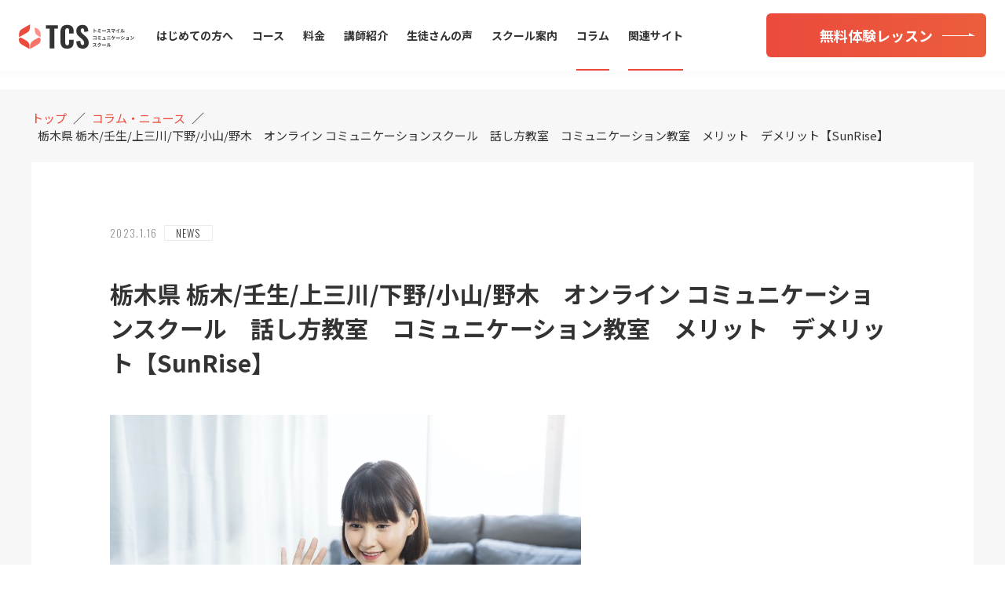

--- FILE ---
content_type: text/html; charset=UTF-8
request_url: https://tommy-smile.com/1791/
body_size: 12141
content:
<!DOCTYPE html>
<html lang="ja">

<head>
  <!-- Google Tag Manager -->
  <script>
    (function(w, d, s, l, i) {
      w[l] = w[l] || [];
      w[l].push({
        'gtm.start': new Date().getTime(),
        event: 'gtm.js'
      });
      var f = d.getElementsByTagName(s)[0],
        j = d.createElement(s),
        dl = l != 'dataLayer' ? '&l=' + l : '';
      j.async = true;
      j.src =
        'https://www.googletagmanager.com/gtm.js?id=' + i + dl;
      f.parentNode.insertBefore(j, f);
    })(window, document, 'script', 'dataLayer', 'GTM-TRNK3T2');
  </script>
  <!-- End Google Tag Manager -->
  <meta charset="UTF-8" />
  <meta name="viewport" content="width=device-width, initial-scale=1.0" />
  <meta http-equiv="X-UA-Compatible" content="IE=edge" />

  <!-- スタイルシート -->
  <link rel="stylesheet" href="https://tommy-smile.com/wp-content/themes/tommy/css/style.css?1655565313">
  <link rel="stylesheet" href="https://tommy-smile.com/wp-content/themes/tommy/css/common.css?1602863868">
  <link rel="stylesheet" href="https://tommy-smile.com/wp-content/themes/tommy/css/slick.css?ver=2020-10-13" />
  <link rel="stylesheet" href="https://tommy-smile.com/wp-content/themes/tommy/css/slick-theme.css?ver=2020-10-13" />
  <link rel="stylesheet" href="https://tommy-smile.com/wp-content/themes/tommy/css/page.css?1621731859">
  <link rel="stylesheet" href="https://tommy-smile.com/wp-content/themes/tommy/css/form.css?1602863815">

  <!-- jQuery -->
  <script src="https://code.jquery.com/jquery-3.5.1.min.js" integrity="sha256-9/aliU8dGd2tb6OSsuzixeV4y/faTqgFtohetphbbj0=" crossorigin="anonymous"></script>


  <!-- フォントファミリー -->
  <link href="https://fonts.googleapis.com/css2?family=Noto+Sans+JP:wght@400;700;900&display=swap" rel="stylesheet">
  <link href="https://fonts.googleapis.com/css2?family=Noto+Serif+JP:wght@400;600&display=swap" rel="stylesheet">
  <link href="https://fonts.googleapis.com/css2?family=Oswald:wght@200;300;400;500;600;700&display=swap" rel="stylesheet">

  <meta name='robots' content='max-image-preview:large' />
<link rel="alternate" type="application/rss+xml" title="川越のコミュニケーション講座 | トミースマイルコミュニケーションスクール &raquo; 栃木県 栃木/壬生/上三川/下野/小山/野木　オンライン コミュニケーションスクール　話し方教室　コミュニケーション教室　メリット　デメリット【SunRise】 のコメントのフィード" href="https://tommy-smile.com/1791/feed/" />
<link rel="alternate" title="oEmbed (JSON)" type="application/json+oembed" href="https://tommy-smile.com/wp-json/oembed/1.0/embed?url=https%3A%2F%2Ftommy-smile.com%2F1791%2F" />
<link rel="alternate" title="oEmbed (XML)" type="text/xml+oembed" href="https://tommy-smile.com/wp-json/oembed/1.0/embed?url=https%3A%2F%2Ftommy-smile.com%2F1791%2F&#038;format=xml" />

<!-- SEO SIMPLE PACK 3.2.0 -->
<title>栃木県 栃木/壬生/上三川/下野/小山/野木　オンライン コミュニケーションスクール　話し方教室　コミュニケーション教室　メリット　デメリット【SunRise】 | 川越のコミュニケーション講座 | トミースマイルコミュニケーションスクール</title>
<meta name="description" content="オンライングループレッスンのメリットとデメリットを紹介します。 【メリット】 家から出なくていい電車賃がかからないコミュニケーションは十人十色だから、1対1では学べない価値観を知り共有できる仲間ができる授業料が対面個人レッスンの5分の1くら">
<link rel="canonical" href="https://tommy-smile.com/1791/">
<meta property="og:locale" content="ja_JP">
<meta property="og:type" content="article">
<meta property="og:image" content="https://tommy-smile.com/wp-content/uploads/2023/01/point02-1.jpeg">
<meta property="og:title" content="栃木県 栃木/壬生/上三川/下野/小山/野木　オンライン コミュニケーションスクール　話し方教室　コミュニケーション教室　メリット　デメリット【SunRise】 | 川越のコミュニケーション講座 | トミースマイルコミュニケーションスクール">
<meta property="og:description" content="オンライングループレッスンのメリットとデメリットを紹介します。 【メリット】 家から出なくていい電車賃がかからないコミュニケーションは十人十色だから、1対1では学べない価値観を知り共有できる仲間ができる授業料が対面個人レッスンの5分の1くら">
<meta property="og:url" content="https://tommy-smile.com/1791/">
<meta property="og:site_name" content="川越のコミュニケーション講座 | トミースマイルコミュニケーションスクール">
<meta name="twitter:card" content="summary">
<!-- Google Analytics (gtag.js) -->
<script async src="https://www.googletagmanager.com/gtag/js?id=UA-59482038-11"></script>
<script>
	window.dataLayer = window.dataLayer || [];
	function gtag(){dataLayer.push(arguments);}
	gtag("js", new Date());
	gtag("config", "UA-59482038-11");
</script>
	<!-- / SEO SIMPLE PACK -->

<style id='wp-img-auto-sizes-contain-inline-css' type='text/css'>
img:is([sizes=auto i],[sizes^="auto," i]){contain-intrinsic-size:3000px 1500px}
/*# sourceURL=wp-img-auto-sizes-contain-inline-css */
</style>
<style id='wp-emoji-styles-inline-css' type='text/css'>

	img.wp-smiley, img.emoji {
		display: inline !important;
		border: none !important;
		box-shadow: none !important;
		height: 1em !important;
		width: 1em !important;
		margin: 0 0.07em !important;
		vertical-align: -0.1em !important;
		background: none !important;
		padding: 0 !important;
	}
/*# sourceURL=wp-emoji-styles-inline-css */
</style>
<style id='wp-block-library-inline-css' type='text/css'>
:root{--wp-block-synced-color:#7a00df;--wp-block-synced-color--rgb:122,0,223;--wp-bound-block-color:var(--wp-block-synced-color);--wp-editor-canvas-background:#ddd;--wp-admin-theme-color:#007cba;--wp-admin-theme-color--rgb:0,124,186;--wp-admin-theme-color-darker-10:#006ba1;--wp-admin-theme-color-darker-10--rgb:0,107,160.5;--wp-admin-theme-color-darker-20:#005a87;--wp-admin-theme-color-darker-20--rgb:0,90,135;--wp-admin-border-width-focus:2px}@media (min-resolution:192dpi){:root{--wp-admin-border-width-focus:1.5px}}.wp-element-button{cursor:pointer}:root .has-very-light-gray-background-color{background-color:#eee}:root .has-very-dark-gray-background-color{background-color:#313131}:root .has-very-light-gray-color{color:#eee}:root .has-very-dark-gray-color{color:#313131}:root .has-vivid-green-cyan-to-vivid-cyan-blue-gradient-background{background:linear-gradient(135deg,#00d084,#0693e3)}:root .has-purple-crush-gradient-background{background:linear-gradient(135deg,#34e2e4,#4721fb 50%,#ab1dfe)}:root .has-hazy-dawn-gradient-background{background:linear-gradient(135deg,#faaca8,#dad0ec)}:root .has-subdued-olive-gradient-background{background:linear-gradient(135deg,#fafae1,#67a671)}:root .has-atomic-cream-gradient-background{background:linear-gradient(135deg,#fdd79a,#004a59)}:root .has-nightshade-gradient-background{background:linear-gradient(135deg,#330968,#31cdcf)}:root .has-midnight-gradient-background{background:linear-gradient(135deg,#020381,#2874fc)}:root{--wp--preset--font-size--normal:16px;--wp--preset--font-size--huge:42px}.has-regular-font-size{font-size:1em}.has-larger-font-size{font-size:2.625em}.has-normal-font-size{font-size:var(--wp--preset--font-size--normal)}.has-huge-font-size{font-size:var(--wp--preset--font-size--huge)}.has-text-align-center{text-align:center}.has-text-align-left{text-align:left}.has-text-align-right{text-align:right}.has-fit-text{white-space:nowrap!important}#end-resizable-editor-section{display:none}.aligncenter{clear:both}.items-justified-left{justify-content:flex-start}.items-justified-center{justify-content:center}.items-justified-right{justify-content:flex-end}.items-justified-space-between{justify-content:space-between}.screen-reader-text{border:0;clip-path:inset(50%);height:1px;margin:-1px;overflow:hidden;padding:0;position:absolute;width:1px;word-wrap:normal!important}.screen-reader-text:focus{background-color:#ddd;clip-path:none;color:#444;display:block;font-size:1em;height:auto;left:5px;line-height:normal;padding:15px 23px 14px;text-decoration:none;top:5px;width:auto;z-index:100000}html :where(.has-border-color){border-style:solid}html :where([style*=border-top-color]){border-top-style:solid}html :where([style*=border-right-color]){border-right-style:solid}html :where([style*=border-bottom-color]){border-bottom-style:solid}html :where([style*=border-left-color]){border-left-style:solid}html :where([style*=border-width]){border-style:solid}html :where([style*=border-top-width]){border-top-style:solid}html :where([style*=border-right-width]){border-right-style:solid}html :where([style*=border-bottom-width]){border-bottom-style:solid}html :where([style*=border-left-width]){border-left-style:solid}html :where(img[class*=wp-image-]){height:auto;max-width:100%}:where(figure){margin:0 0 1em}html :where(.is-position-sticky){--wp-admin--admin-bar--position-offset:var(--wp-admin--admin-bar--height,0px)}@media screen and (max-width:600px){html :where(.is-position-sticky){--wp-admin--admin-bar--position-offset:0px}}

/*# sourceURL=wp-block-library-inline-css */
</style><style id='wp-block-image-inline-css' type='text/css'>
.wp-block-image>a,.wp-block-image>figure>a{display:inline-block}.wp-block-image img{box-sizing:border-box;height:auto;max-width:100%;vertical-align:bottom}@media not (prefers-reduced-motion){.wp-block-image img.hide{visibility:hidden}.wp-block-image img.show{animation:show-content-image .4s}}.wp-block-image[style*=border-radius] img,.wp-block-image[style*=border-radius]>a{border-radius:inherit}.wp-block-image.has-custom-border img{box-sizing:border-box}.wp-block-image.aligncenter{text-align:center}.wp-block-image.alignfull>a,.wp-block-image.alignwide>a{width:100%}.wp-block-image.alignfull img,.wp-block-image.alignwide img{height:auto;width:100%}.wp-block-image .aligncenter,.wp-block-image .alignleft,.wp-block-image .alignright,.wp-block-image.aligncenter,.wp-block-image.alignleft,.wp-block-image.alignright{display:table}.wp-block-image .aligncenter>figcaption,.wp-block-image .alignleft>figcaption,.wp-block-image .alignright>figcaption,.wp-block-image.aligncenter>figcaption,.wp-block-image.alignleft>figcaption,.wp-block-image.alignright>figcaption{caption-side:bottom;display:table-caption}.wp-block-image .alignleft{float:left;margin:.5em 1em .5em 0}.wp-block-image .alignright{float:right;margin:.5em 0 .5em 1em}.wp-block-image .aligncenter{margin-left:auto;margin-right:auto}.wp-block-image :where(figcaption){margin-bottom:1em;margin-top:.5em}.wp-block-image.is-style-circle-mask img{border-radius:9999px}@supports ((-webkit-mask-image:none) or (mask-image:none)) or (-webkit-mask-image:none){.wp-block-image.is-style-circle-mask img{border-radius:0;-webkit-mask-image:url('data:image/svg+xml;utf8,<svg viewBox="0 0 100 100" xmlns="http://www.w3.org/2000/svg"><circle cx="50" cy="50" r="50"/></svg>');mask-image:url('data:image/svg+xml;utf8,<svg viewBox="0 0 100 100" xmlns="http://www.w3.org/2000/svg"><circle cx="50" cy="50" r="50"/></svg>');mask-mode:alpha;-webkit-mask-position:center;mask-position:center;-webkit-mask-repeat:no-repeat;mask-repeat:no-repeat;-webkit-mask-size:contain;mask-size:contain}}:root :where(.wp-block-image.is-style-rounded img,.wp-block-image .is-style-rounded img){border-radius:9999px}.wp-block-image figure{margin:0}.wp-lightbox-container{display:flex;flex-direction:column;position:relative}.wp-lightbox-container img{cursor:zoom-in}.wp-lightbox-container img:hover+button{opacity:1}.wp-lightbox-container button{align-items:center;backdrop-filter:blur(16px) saturate(180%);background-color:#5a5a5a40;border:none;border-radius:4px;cursor:zoom-in;display:flex;height:20px;justify-content:center;opacity:0;padding:0;position:absolute;right:16px;text-align:center;top:16px;width:20px;z-index:100}@media not (prefers-reduced-motion){.wp-lightbox-container button{transition:opacity .2s ease}}.wp-lightbox-container button:focus-visible{outline:3px auto #5a5a5a40;outline:3px auto -webkit-focus-ring-color;outline-offset:3px}.wp-lightbox-container button:hover{cursor:pointer;opacity:1}.wp-lightbox-container button:focus{opacity:1}.wp-lightbox-container button:focus,.wp-lightbox-container button:hover,.wp-lightbox-container button:not(:hover):not(:active):not(.has-background){background-color:#5a5a5a40;border:none}.wp-lightbox-overlay{box-sizing:border-box;cursor:zoom-out;height:100vh;left:0;overflow:hidden;position:fixed;top:0;visibility:hidden;width:100%;z-index:100000}.wp-lightbox-overlay .close-button{align-items:center;cursor:pointer;display:flex;justify-content:center;min-height:40px;min-width:40px;padding:0;position:absolute;right:calc(env(safe-area-inset-right) + 16px);top:calc(env(safe-area-inset-top) + 16px);z-index:5000000}.wp-lightbox-overlay .close-button:focus,.wp-lightbox-overlay .close-button:hover,.wp-lightbox-overlay .close-button:not(:hover):not(:active):not(.has-background){background:none;border:none}.wp-lightbox-overlay .lightbox-image-container{height:var(--wp--lightbox-container-height);left:50%;overflow:hidden;position:absolute;top:50%;transform:translate(-50%,-50%);transform-origin:top left;width:var(--wp--lightbox-container-width);z-index:9999999999}.wp-lightbox-overlay .wp-block-image{align-items:center;box-sizing:border-box;display:flex;height:100%;justify-content:center;margin:0;position:relative;transform-origin:0 0;width:100%;z-index:3000000}.wp-lightbox-overlay .wp-block-image img{height:var(--wp--lightbox-image-height);min-height:var(--wp--lightbox-image-height);min-width:var(--wp--lightbox-image-width);width:var(--wp--lightbox-image-width)}.wp-lightbox-overlay .wp-block-image figcaption{display:none}.wp-lightbox-overlay button{background:none;border:none}.wp-lightbox-overlay .scrim{background-color:#fff;height:100%;opacity:.9;position:absolute;width:100%;z-index:2000000}.wp-lightbox-overlay.active{visibility:visible}@media not (prefers-reduced-motion){.wp-lightbox-overlay.active{animation:turn-on-visibility .25s both}.wp-lightbox-overlay.active img{animation:turn-on-visibility .35s both}.wp-lightbox-overlay.show-closing-animation:not(.active){animation:turn-off-visibility .35s both}.wp-lightbox-overlay.show-closing-animation:not(.active) img{animation:turn-off-visibility .25s both}.wp-lightbox-overlay.zoom.active{animation:none;opacity:1;visibility:visible}.wp-lightbox-overlay.zoom.active .lightbox-image-container{animation:lightbox-zoom-in .4s}.wp-lightbox-overlay.zoom.active .lightbox-image-container img{animation:none}.wp-lightbox-overlay.zoom.active .scrim{animation:turn-on-visibility .4s forwards}.wp-lightbox-overlay.zoom.show-closing-animation:not(.active){animation:none}.wp-lightbox-overlay.zoom.show-closing-animation:not(.active) .lightbox-image-container{animation:lightbox-zoom-out .4s}.wp-lightbox-overlay.zoom.show-closing-animation:not(.active) .lightbox-image-container img{animation:none}.wp-lightbox-overlay.zoom.show-closing-animation:not(.active) .scrim{animation:turn-off-visibility .4s forwards}}@keyframes show-content-image{0%{visibility:hidden}99%{visibility:hidden}to{visibility:visible}}@keyframes turn-on-visibility{0%{opacity:0}to{opacity:1}}@keyframes turn-off-visibility{0%{opacity:1;visibility:visible}99%{opacity:0;visibility:visible}to{opacity:0;visibility:hidden}}@keyframes lightbox-zoom-in{0%{transform:translate(calc((-100vw + var(--wp--lightbox-scrollbar-width))/2 + var(--wp--lightbox-initial-left-position)),calc(-50vh + var(--wp--lightbox-initial-top-position))) scale(var(--wp--lightbox-scale))}to{transform:translate(-50%,-50%) scale(1)}}@keyframes lightbox-zoom-out{0%{transform:translate(-50%,-50%) scale(1);visibility:visible}99%{visibility:visible}to{transform:translate(calc((-100vw + var(--wp--lightbox-scrollbar-width))/2 + var(--wp--lightbox-initial-left-position)),calc(-50vh + var(--wp--lightbox-initial-top-position))) scale(var(--wp--lightbox-scale));visibility:hidden}}
/*# sourceURL=https://tommy-smile.com/wp-includes/blocks/image/style.min.css */
</style>
<style id='wp-block-list-inline-css' type='text/css'>
ol,ul{box-sizing:border-box}:root :where(.wp-block-list.has-background){padding:1.25em 2.375em}
/*# sourceURL=https://tommy-smile.com/wp-includes/blocks/list/style.min.css */
</style>
<style id='wp-block-paragraph-inline-css' type='text/css'>
.is-small-text{font-size:.875em}.is-regular-text{font-size:1em}.is-large-text{font-size:2.25em}.is-larger-text{font-size:3em}.has-drop-cap:not(:focus):first-letter{float:left;font-size:8.4em;font-style:normal;font-weight:100;line-height:.68;margin:.05em .1em 0 0;text-transform:uppercase}body.rtl .has-drop-cap:not(:focus):first-letter{float:none;margin-left:.1em}p.has-drop-cap.has-background{overflow:hidden}:root :where(p.has-background){padding:1.25em 2.375em}:where(p.has-text-color:not(.has-link-color)) a{color:inherit}p.has-text-align-left[style*="writing-mode:vertical-lr"],p.has-text-align-right[style*="writing-mode:vertical-rl"]{rotate:180deg}
/*# sourceURL=https://tommy-smile.com/wp-includes/blocks/paragraph/style.min.css */
</style>
<style id='global-styles-inline-css' type='text/css'>
:root{--wp--preset--aspect-ratio--square: 1;--wp--preset--aspect-ratio--4-3: 4/3;--wp--preset--aspect-ratio--3-4: 3/4;--wp--preset--aspect-ratio--3-2: 3/2;--wp--preset--aspect-ratio--2-3: 2/3;--wp--preset--aspect-ratio--16-9: 16/9;--wp--preset--aspect-ratio--9-16: 9/16;--wp--preset--color--black: #000000;--wp--preset--color--cyan-bluish-gray: #abb8c3;--wp--preset--color--white: #ffffff;--wp--preset--color--pale-pink: #f78da7;--wp--preset--color--vivid-red: #cf2e2e;--wp--preset--color--luminous-vivid-orange: #ff6900;--wp--preset--color--luminous-vivid-amber: #fcb900;--wp--preset--color--light-green-cyan: #7bdcb5;--wp--preset--color--vivid-green-cyan: #00d084;--wp--preset--color--pale-cyan-blue: #8ed1fc;--wp--preset--color--vivid-cyan-blue: #0693e3;--wp--preset--color--vivid-purple: #9b51e0;--wp--preset--gradient--vivid-cyan-blue-to-vivid-purple: linear-gradient(135deg,rgb(6,147,227) 0%,rgb(155,81,224) 100%);--wp--preset--gradient--light-green-cyan-to-vivid-green-cyan: linear-gradient(135deg,rgb(122,220,180) 0%,rgb(0,208,130) 100%);--wp--preset--gradient--luminous-vivid-amber-to-luminous-vivid-orange: linear-gradient(135deg,rgb(252,185,0) 0%,rgb(255,105,0) 100%);--wp--preset--gradient--luminous-vivid-orange-to-vivid-red: linear-gradient(135deg,rgb(255,105,0) 0%,rgb(207,46,46) 100%);--wp--preset--gradient--very-light-gray-to-cyan-bluish-gray: linear-gradient(135deg,rgb(238,238,238) 0%,rgb(169,184,195) 100%);--wp--preset--gradient--cool-to-warm-spectrum: linear-gradient(135deg,rgb(74,234,220) 0%,rgb(151,120,209) 20%,rgb(207,42,186) 40%,rgb(238,44,130) 60%,rgb(251,105,98) 80%,rgb(254,248,76) 100%);--wp--preset--gradient--blush-light-purple: linear-gradient(135deg,rgb(255,206,236) 0%,rgb(152,150,240) 100%);--wp--preset--gradient--blush-bordeaux: linear-gradient(135deg,rgb(254,205,165) 0%,rgb(254,45,45) 50%,rgb(107,0,62) 100%);--wp--preset--gradient--luminous-dusk: linear-gradient(135deg,rgb(255,203,112) 0%,rgb(199,81,192) 50%,rgb(65,88,208) 100%);--wp--preset--gradient--pale-ocean: linear-gradient(135deg,rgb(255,245,203) 0%,rgb(182,227,212) 50%,rgb(51,167,181) 100%);--wp--preset--gradient--electric-grass: linear-gradient(135deg,rgb(202,248,128) 0%,rgb(113,206,126) 100%);--wp--preset--gradient--midnight: linear-gradient(135deg,rgb(2,3,129) 0%,rgb(40,116,252) 100%);--wp--preset--font-size--small: 13px;--wp--preset--font-size--medium: 20px;--wp--preset--font-size--large: 36px;--wp--preset--font-size--x-large: 42px;--wp--preset--spacing--20: 0.44rem;--wp--preset--spacing--30: 0.67rem;--wp--preset--spacing--40: 1rem;--wp--preset--spacing--50: 1.5rem;--wp--preset--spacing--60: 2.25rem;--wp--preset--spacing--70: 3.38rem;--wp--preset--spacing--80: 5.06rem;--wp--preset--shadow--natural: 6px 6px 9px rgba(0, 0, 0, 0.2);--wp--preset--shadow--deep: 12px 12px 50px rgba(0, 0, 0, 0.4);--wp--preset--shadow--sharp: 6px 6px 0px rgba(0, 0, 0, 0.2);--wp--preset--shadow--outlined: 6px 6px 0px -3px rgb(255, 255, 255), 6px 6px rgb(0, 0, 0);--wp--preset--shadow--crisp: 6px 6px 0px rgb(0, 0, 0);}:where(.is-layout-flex){gap: 0.5em;}:where(.is-layout-grid){gap: 0.5em;}body .is-layout-flex{display: flex;}.is-layout-flex{flex-wrap: wrap;align-items: center;}.is-layout-flex > :is(*, div){margin: 0;}body .is-layout-grid{display: grid;}.is-layout-grid > :is(*, div){margin: 0;}:where(.wp-block-columns.is-layout-flex){gap: 2em;}:where(.wp-block-columns.is-layout-grid){gap: 2em;}:where(.wp-block-post-template.is-layout-flex){gap: 1.25em;}:where(.wp-block-post-template.is-layout-grid){gap: 1.25em;}.has-black-color{color: var(--wp--preset--color--black) !important;}.has-cyan-bluish-gray-color{color: var(--wp--preset--color--cyan-bluish-gray) !important;}.has-white-color{color: var(--wp--preset--color--white) !important;}.has-pale-pink-color{color: var(--wp--preset--color--pale-pink) !important;}.has-vivid-red-color{color: var(--wp--preset--color--vivid-red) !important;}.has-luminous-vivid-orange-color{color: var(--wp--preset--color--luminous-vivid-orange) !important;}.has-luminous-vivid-amber-color{color: var(--wp--preset--color--luminous-vivid-amber) !important;}.has-light-green-cyan-color{color: var(--wp--preset--color--light-green-cyan) !important;}.has-vivid-green-cyan-color{color: var(--wp--preset--color--vivid-green-cyan) !important;}.has-pale-cyan-blue-color{color: var(--wp--preset--color--pale-cyan-blue) !important;}.has-vivid-cyan-blue-color{color: var(--wp--preset--color--vivid-cyan-blue) !important;}.has-vivid-purple-color{color: var(--wp--preset--color--vivid-purple) !important;}.has-black-background-color{background-color: var(--wp--preset--color--black) !important;}.has-cyan-bluish-gray-background-color{background-color: var(--wp--preset--color--cyan-bluish-gray) !important;}.has-white-background-color{background-color: var(--wp--preset--color--white) !important;}.has-pale-pink-background-color{background-color: var(--wp--preset--color--pale-pink) !important;}.has-vivid-red-background-color{background-color: var(--wp--preset--color--vivid-red) !important;}.has-luminous-vivid-orange-background-color{background-color: var(--wp--preset--color--luminous-vivid-orange) !important;}.has-luminous-vivid-amber-background-color{background-color: var(--wp--preset--color--luminous-vivid-amber) !important;}.has-light-green-cyan-background-color{background-color: var(--wp--preset--color--light-green-cyan) !important;}.has-vivid-green-cyan-background-color{background-color: var(--wp--preset--color--vivid-green-cyan) !important;}.has-pale-cyan-blue-background-color{background-color: var(--wp--preset--color--pale-cyan-blue) !important;}.has-vivid-cyan-blue-background-color{background-color: var(--wp--preset--color--vivid-cyan-blue) !important;}.has-vivid-purple-background-color{background-color: var(--wp--preset--color--vivid-purple) !important;}.has-black-border-color{border-color: var(--wp--preset--color--black) !important;}.has-cyan-bluish-gray-border-color{border-color: var(--wp--preset--color--cyan-bluish-gray) !important;}.has-white-border-color{border-color: var(--wp--preset--color--white) !important;}.has-pale-pink-border-color{border-color: var(--wp--preset--color--pale-pink) !important;}.has-vivid-red-border-color{border-color: var(--wp--preset--color--vivid-red) !important;}.has-luminous-vivid-orange-border-color{border-color: var(--wp--preset--color--luminous-vivid-orange) !important;}.has-luminous-vivid-amber-border-color{border-color: var(--wp--preset--color--luminous-vivid-amber) !important;}.has-light-green-cyan-border-color{border-color: var(--wp--preset--color--light-green-cyan) !important;}.has-vivid-green-cyan-border-color{border-color: var(--wp--preset--color--vivid-green-cyan) !important;}.has-pale-cyan-blue-border-color{border-color: var(--wp--preset--color--pale-cyan-blue) !important;}.has-vivid-cyan-blue-border-color{border-color: var(--wp--preset--color--vivid-cyan-blue) !important;}.has-vivid-purple-border-color{border-color: var(--wp--preset--color--vivid-purple) !important;}.has-vivid-cyan-blue-to-vivid-purple-gradient-background{background: var(--wp--preset--gradient--vivid-cyan-blue-to-vivid-purple) !important;}.has-light-green-cyan-to-vivid-green-cyan-gradient-background{background: var(--wp--preset--gradient--light-green-cyan-to-vivid-green-cyan) !important;}.has-luminous-vivid-amber-to-luminous-vivid-orange-gradient-background{background: var(--wp--preset--gradient--luminous-vivid-amber-to-luminous-vivid-orange) !important;}.has-luminous-vivid-orange-to-vivid-red-gradient-background{background: var(--wp--preset--gradient--luminous-vivid-orange-to-vivid-red) !important;}.has-very-light-gray-to-cyan-bluish-gray-gradient-background{background: var(--wp--preset--gradient--very-light-gray-to-cyan-bluish-gray) !important;}.has-cool-to-warm-spectrum-gradient-background{background: var(--wp--preset--gradient--cool-to-warm-spectrum) !important;}.has-blush-light-purple-gradient-background{background: var(--wp--preset--gradient--blush-light-purple) !important;}.has-blush-bordeaux-gradient-background{background: var(--wp--preset--gradient--blush-bordeaux) !important;}.has-luminous-dusk-gradient-background{background: var(--wp--preset--gradient--luminous-dusk) !important;}.has-pale-ocean-gradient-background{background: var(--wp--preset--gradient--pale-ocean) !important;}.has-electric-grass-gradient-background{background: var(--wp--preset--gradient--electric-grass) !important;}.has-midnight-gradient-background{background: var(--wp--preset--gradient--midnight) !important;}.has-small-font-size{font-size: var(--wp--preset--font-size--small) !important;}.has-medium-font-size{font-size: var(--wp--preset--font-size--medium) !important;}.has-large-font-size{font-size: var(--wp--preset--font-size--large) !important;}.has-x-large-font-size{font-size: var(--wp--preset--font-size--x-large) !important;}
/*# sourceURL=global-styles-inline-css */
</style>

<style id='classic-theme-styles-inline-css' type='text/css'>
/*! This file is auto-generated */
.wp-block-button__link{color:#fff;background-color:#32373c;border-radius:9999px;box-shadow:none;text-decoration:none;padding:calc(.667em + 2px) calc(1.333em + 2px);font-size:1.125em}.wp-block-file__button{background:#32373c;color:#fff;text-decoration:none}
/*# sourceURL=/wp-includes/css/classic-themes.min.css */
</style>
<link rel="https://api.w.org/" href="https://tommy-smile.com/wp-json/" /><link rel="alternate" title="JSON" type="application/json" href="https://tommy-smile.com/wp-json/wp/v2/posts/1791" /><link rel="EditURI" type="application/rsd+xml" title="RSD" href="https://tommy-smile.com/xmlrpc.php?rsd" />
<meta name="generator" content="WordPress 6.9" />
<link rel='shortlink' href='https://tommy-smile.com/?p=1791' />
<link rel="icon" href="https://tommy-smile.com/wp-content/uploads/2020/10/cropped-favicon-32x32.png" sizes="32x32" />
<link rel="icon" href="https://tommy-smile.com/wp-content/uploads/2020/10/cropped-favicon-192x192.png" sizes="192x192" />
<link rel="apple-touch-icon" href="https://tommy-smile.com/wp-content/uploads/2020/10/cropped-favicon-180x180.png" />
<meta name="msapplication-TileImage" content="https://tommy-smile.com/wp-content/uploads/2020/10/cropped-favicon-270x270.png" />
		<style type="text/css" id="wp-custom-css">
			.video__wrapper video{
	max-width:100%;
}		</style>
		</head>

<body class="wp-singular post-template-default single single-post postid-1791 single-format-standard wp-theme-tommy">
  <!-- Google Tag Manager (noscript) -->
  <noscript><iframe src="https://www.googletagmanager.com/ns.html?id=GTM-TRNK3T2" height="0" width="0" style="display:none;visibility:hidden"></iframe></noscript>
  <!-- End Google Tag Manager (noscript) -->
  <input type="checkbox" name="checkbox" id="menu">
  <div class="CONTAINER ">

    <!---- header ---->
    <header class="header ">
      <div class="header__wrapper">

        <div class="header__box">
          <a href="https://tommy-smile.com/"><img src="https://tommy-smile.com/wp-content/themes/tommy/svg/logo.svg" alt="トミースマイルコミュニケーション" class="header__logo"></a>
          <label for="menu" class="header__menuButton">
            <span class="header__menuButton--deco"></span>
          </label>
        </div>

        <nav class="nav">
          <ul class="nav__listFrame">
            <li class="nav__listItem fontSize--M font--B PC_NON">
              <a href="https://tommy-smile.com/" class="nav__listLink">トップページ</a>
            </li>
            <li class="nav__listItem fontSize--M font--B margin--zero-pc">
              <a href="https://tommy-smile.com/beginner/" class="nav__listLink ">はじめての方へ</a>
            </li>
            <li class="nav__listItem fontSize--M font--B">
              <a href="https://tommy-smile.com/course/" class="nav__listLink ">コース</a>
            </li>
            <li class="nav__listItem fontSize--M font--B">
              <a href="https://tommy-smile.com/price/" class="nav__listLink ">料金</a>
            </li>
            <li class="nav__listItem fontSize--M font--B">
              <a href="https://tommy-smile.com/teacher/" class="nav__listLink ">講師紹介</a>
            </li>
            <li class="nav__listItem fontSize--M font--B">
              <a href="https://tommy-smile.com/review/" class="nav__listLink ">生徒さんの声</a>
            </li>
            <li class="nav__listItem fontSize--M font--B">
              <a href="https://tommy-smile.com/school/" class="nav__listLink ">スクール案内</a>
            </li>
            <li class="nav__listItem fontSize--M font--B">
              <a href="https://tommy-smile.com/column/" class="nav__listLink now--page">コラム</a>
            </li>
            <li class="nav__listItem fontSize--M font--B">
              <a href="https://tommy-smile.com/related/" class="nav__listLink now--page">関連サイト</a>
            </li>
          </ul>

          <div class="nav_partition">
            <div>
              <a href="tel:0120-103-395" class="PC-NOHOVER"><img src="https://tommy-smile.com/wp-content/themes/tommy/svg/contact.svg" alt="0120-103-395" class="nav__tel"></a>
            </div>
            <a href="https://tommy-smile.com/free-lesson/" class="Button nav__button"><span class="Button__arrow">無料体験レッスン</span></a>
          </div>
        </nav>
      </div>
    </header>


<p class="TUB SP_NON"><span class="TUB--deco">COLUMN</span>コラム・ニュース</p>
<!---- article ---->
<section class="SECTION article">
                <!--パンくずリスト-->
            <div class="breadcrumbs breadcrumbs__entry" typeof="BreadcrumbList" vocab="https://schema.org/">
                <!-- Breadcrumb NavXT 6.5.0 -->
                <span property="itemListElement" typeof="ListItem"><a property="item" typeof="WebPage" title="トミースマイルコミュニケーションスクール" href="https://tommy-smile.com" class="home"><span property="name">トップ</span></a>
                    <meta property="position" content="1"></span>／<span property="itemListElement" typeof="ListItem"><a property="item" typeof="WebPage" title="コラム・ニュース" href="https://tommy-smile.com/column" class=""><span property="name">コラム・ニュース</span></a>
                    <meta property="position" content="2"></span>／<span property="itemListElement" typeof="ListItem"><span property="name" class="post post-post current-item">栃木県 栃木/壬生/上三川/下野/小山/野木　オンライン コミュニケーションスクール　話し方教室　コミュニケーション教室　メリット　デメリット【SunRise】</span>
                    <meta property="url" content="https://tommy-smile.com/90/">
                    <meta property="position" content="3"></span>
            </div>
            <!--パンくずリスト ここまで-->
            <div class="SECTION__WRAPPER">
                <div class="article__box">
                    <div class="newsColum__box">
                        <time class="newsColum__date" datetime="2023-1-16">2023.1.16</time>
                                                <p class="newsColum__category category__news">NEWS</p>
                    </div>
                    <div class="entry__box">
                        <h1 class="article__title">栃木県 栃木/壬生/上三川/下野/小山/野木　オンライン コミュニケーションスクール　話し方教室　コミュニケーション教室　メリット　デメリット【SunRise】</h1>
                        
<figure class="wp-block-image size-large"><a href="https://tommy-sunrise.studio.site/"><img fetchpriority="high" decoding="async" width="600" height="396" src="https://tommy-smile.com/wp-content/uploads/2023/01/point02-1.jpeg" alt="" class="wp-image-682"/></a></figure>



<p><span style="text-decoration: underline;"><a href="https://tommy-sunrise.studio.site/" data-type="URL" data-id="https://tommy-sunrise.studio.site/">オンライングループレッスン</a></span>のメリットとデメリットを紹介します。</p>



<p class="has-cyan-bluish-gray-background-color has-background">【メリット】</p>



<ol class="wp-block-list"><li>家から出なくていい</li><li>電車賃がかからない</li><li>コミュニケーションは十人十色だから、1対1では学べない価値観を知り共有できる</li><li>仲間ができる</li><li>授業料が対面個人レッスンの5分の1くらいで始めやすい</li></ol>



<p></p>



<p class="has-cyan-bluish-gray-background-color has-background">【デメリット】</p>



<ol class="wp-block-list" id="block-8df562eb-3b3e-4aae-b8d3-5390febad030"><li>家だと気持ちが上がらない人もいるかも</li><li>中には気が合わない人もいるかも</li><li>最初は発言がしにくいかも</li><li>対面ほどの熱量が感じられないかも</li></ol>



<p>今だけ、無料で<a href="https://tommy-sunrise.studio.site/" data-type="URL" data-id="https://tommy-sunrise.studio.site/"><span style="text-decoration: underline;">体験レッスン</span></a>を受けられます。興味がある方は気軽にご参加ください。</p>
                    </div>
            <ul class="article__listframe">
                                                    <li class="article__listitem">
                        <a class="article__link article__link--back" href="https://tommy-smile.com/1793/"><span class="article__link--arrow">前の記事</span></a>
                    </li>
                                                    <li class="article__listitem">
                        <a class="article__link article__link--next" href="https://tommy-smile.com/1832/"><span class="article__link--arrow">次の記事</span></a>
                    </li>
                            </ul>
                </div>
            </div>
            <a href="https://tommy-smile.com/column/" class="Button Button--left article__button"><span class="Button__arrow Button__arrow--left">記事一覧にもどる</span></a>
</section>

<!---- pop ---->
  <section class="SECTION pop">
    <div class="SECTION__WRAPPER pop__wrapper">
      <p class="pop__copy">まずはお気軽に<br class="PC_NON">無料体験レッスンへ！</p>
      <p class="pop__text">無料体験だけでもコミュニケーションのヒントが得られるよう、一生懸命お伝えいたします。<span class="color-yellow">強引な入会への勧誘は一切行っておりませんので、ご安心ください。</span></p>
      <a href="https://tommy-smile.com/free-lesson/" class="pop__formBtn"><span class="Button__arrow pop__formBtn--arrow"><img src="https://tommy-smile.com/wp-content/themes/tommy/svg/online.svg" class="pop__formBtn--img">かんたん申し込み</span></a>
    </div>
  </section>

<!---- access  ---->
<section class="SECTION access">
  <div class="SECTION__WRAPPER">

    <div class="access__wrapper">
      <div>
        <p class="access__title">トミースマイル<br class="PC_NON">コミュニケーションスクール</p>

        <a href="tel:0120-103-395" class="PC_NON access__telBtn"><span class="access__telImg"></span>タップで電話が繋がります</a>
        <p class="access__contact SP_NON">0120-103-395</p>

        <p class="access__text">営業時間 : 10:00 ~ 22:00 ※年中無休</p>
        <p class="access__text">土日もお気軽にお電話ください。</p>

        <a href="https://tommy-smile.com/school/" class="access__link">スクールの詳細・アクセスはこちら</a>
      </div>

      <div class="access__mapBox">
        <div class="access__map">
          <iframe class="map" src="https://www.google.com/maps/embed?pb=!1m18!1m12!1m3!1d3231.553995906946!2d139.47824221567757!3d35.90893758014168!2m3!1f0!2f0!3f0!3m2!1i1024!2i768!4f13.1!3m3!1m2!1s0x6018da50905fa969%3A0x512f4c19d7d57799!2z44CSMzUwLTExMjMg5Z-8546J55yM5bed6LaK5biC6ISH55Sw5pys55S677yS77yT4oiS77yR77ySIDMwNA!5e0!3m2!1sja!2sjp!4v1602079004127!5m2!1sja!2sjp" width="100%" height="auto" frameborder="0" style="border:0;" allowfullscreen="" aria-hidden="false" tabindex="0"></iframe>
        </div>
      </div>

    </div>
  </div>
</section>

<!---- footer ---->
<footer class="footer">
  <div class="SECTION__WRAPPER">

    <div class="footer__wrapper font--B">

      <ul class="footer__listFrame">
        <li class="footer__listItem"><a href="https://tommy-smile.com/" class="footer__link">トップページ</a></li>
        <li class="footer__listItem"><a href="https://tommy-smile.com/beginner/" class="footer__link">はじめての方へ</a></li>
        <li class="footer__listItem"><a href="https://tommy-smile.com/course/" class="footer__link">コース一覧</a></li>
        <li class="footer__listItem"><a href="https://tommy-smile.com/price/" class="footer__link">料金</a></li>
        <li class="footer__listItem"><a href="https://tommy-smile.com/teacher/" class="footer__link">講師紹介</a></li>
      </ul>

      <ul class="footer__listFrame">
        <li class="footer__listItem"><a href="https://tommy-smile.com/review/" class="footer__link">生徒さんの声</a></li>
        <li class="footer__listItem"><a href="https://tommy-smile.com/school/" class="footer__link">スクール案内</a></li>
        <li class="footer__listItem"><a href="https://tommy-smile.com/column/" class="footer__link">コラム・ニュース</a></li>
        <li class="footer__listItem"><a href="https://tommy-smile.com/free-lesson/" class="footer__link">無料体験レッスン</a></li>
        <li class="footer__listItem"><a href="https://tommy-smile.com/related/" class="footer__link">トミーエンタープライズ 関連サイト</a></li>
      </ul>

      <!-- <ul class="footer__listFrame footer__listFrame__serviceLink">
        <li class="footer__listItem PC_NON">
          <h3 class="footer__listItem__title">トミーエンタープライズ 関連リンク</h3>
        </li>
        <li class="footer__listItem footer__listItem--deco"><a href="http://tommy-enterprise.com/" target="_blank" class="footer__link">トミーエンタープライズ</a></li>
        <li class="footer__listItem footer__listItem--deco"><a href="http://tommy-smile-magic.com/" target="_blank" class="footer__link">トミースマイルマジック教室</a></li>
        <li class="footer__listItem footer__listItem--deco"><a href="http://magiciantommy.jp/" target="_blank" class="footer__link">マジシャントミー 出張マジック</a></li>
        <li class="footer__listItem footer__listItem--deco"><a href="http://wazuma-yuugen.jp/" target="_blank" class="footer__link">和妻・奇術師「冨澤幽弦」</a></li>
        <li class="footer__listItem footer__listItem--deco"><a href="http://www.tommy-wedding.com/" target="_blank" class="footer__link">トミースマイルウェディング</a></li>
        <li class="footer__listItem footer__listItem--deco"><a href="http://tommy-languages.jp/" target="_blank" class="footer__link">トミースマイル語学教室</a></li>
        <li class="footer__listItem footer__listItem--deco"><a href="http://tommy-smile-music.com/" target="_blank" class="footer__link">トミースマイルミュージック</a></li>
      </ul>

      <ul class="footer__listFrame footer__listFrame__serviceLink">
        <li class="footer__listItem footer__listItem--deco"><a href="http://tommy-music-magic.com/" target="_blank" class="footer__link">トミースマイル音楽教室</a></li>
        <li class="footer__listItem footer__listItem--deco"><a href="http://tommy-classicguitar.jp/" target="_blank" class="footer__link">クラシックギター教室</a></li>
        <li class="footer__listItem footer__listItem--deco"><a href="http://tommy-jazzguitar.jp/" target="_blank" class="footer__link">ジャズギター教室</a></li>
        <li class="footer__listItem footer__listItem--deco"><a href="http://tommy-classicmusic.jp/" target="_blank" class="footer__link">ピアノ・バイオリン・サックス教室</a></li>
        <li class="footer__listItem footer__listItem--deco"><a href="http://from-fifty.com/" target="_blank" class="footer__link">50歳からの趣味・習いごと教室</a></li>
        <li class="footer__listItem footer__listItem--deco"><a href="http://tommy-doramagic.com/" target="_blank" class="footer__link">ドラマジック</a></li>
      </ul> -->
    </div>
    <small class="copyright">©2020 TOMMY Enterprise</small>
  </div>
</footer>
</div>
<script type="text/javascript" src="https://tommy-smile.com/wp-content/themes/tommy/js/slick.js"></script>
<script type="text/javascript" src="https://tommy-smile.com/wp-content/themes/tommy/js/jquery.inview.js"></script>
<script type="text/javascript" src="https://tommy-smile.com/wp-content/themes/tommy/js/origin-top.js"></script>
<script type="text/javascript" src="https://tommy-smile.com/wp-content/themes/tommy/js/jump.js"></script>
<script type="speculationrules">
{"prefetch":[{"source":"document","where":{"and":[{"href_matches":"/*"},{"not":{"href_matches":["/wp-*.php","/wp-admin/*","/wp-content/uploads/*","/wp-content/*","/wp-content/plugins/*","/wp-content/themes/tommy/*","/*\\?(.+)"]}},{"not":{"selector_matches":"a[rel~=\"nofollow\"]"}},{"not":{"selector_matches":".no-prefetch, .no-prefetch a"}}]},"eagerness":"conservative"}]}
</script>
<script id="wp-emoji-settings" type="application/json">
{"baseUrl":"https://s.w.org/images/core/emoji/17.0.2/72x72/","ext":".png","svgUrl":"https://s.w.org/images/core/emoji/17.0.2/svg/","svgExt":".svg","source":{"concatemoji":"https://tommy-smile.com/wp-includes/js/wp-emoji-release.min.js?ver=6.9"}}
</script>
<script type="module">
/* <![CDATA[ */
/*! This file is auto-generated */
const a=JSON.parse(document.getElementById("wp-emoji-settings").textContent),o=(window._wpemojiSettings=a,"wpEmojiSettingsSupports"),s=["flag","emoji"];function i(e){try{var t={supportTests:e,timestamp:(new Date).valueOf()};sessionStorage.setItem(o,JSON.stringify(t))}catch(e){}}function c(e,t,n){e.clearRect(0,0,e.canvas.width,e.canvas.height),e.fillText(t,0,0);t=new Uint32Array(e.getImageData(0,0,e.canvas.width,e.canvas.height).data);e.clearRect(0,0,e.canvas.width,e.canvas.height),e.fillText(n,0,0);const a=new Uint32Array(e.getImageData(0,0,e.canvas.width,e.canvas.height).data);return t.every((e,t)=>e===a[t])}function p(e,t){e.clearRect(0,0,e.canvas.width,e.canvas.height),e.fillText(t,0,0);var n=e.getImageData(16,16,1,1);for(let e=0;e<n.data.length;e++)if(0!==n.data[e])return!1;return!0}function u(e,t,n,a){switch(t){case"flag":return n(e,"\ud83c\udff3\ufe0f\u200d\u26a7\ufe0f","\ud83c\udff3\ufe0f\u200b\u26a7\ufe0f")?!1:!n(e,"\ud83c\udde8\ud83c\uddf6","\ud83c\udde8\u200b\ud83c\uddf6")&&!n(e,"\ud83c\udff4\udb40\udc67\udb40\udc62\udb40\udc65\udb40\udc6e\udb40\udc67\udb40\udc7f","\ud83c\udff4\u200b\udb40\udc67\u200b\udb40\udc62\u200b\udb40\udc65\u200b\udb40\udc6e\u200b\udb40\udc67\u200b\udb40\udc7f");case"emoji":return!a(e,"\ud83e\u1fac8")}return!1}function f(e,t,n,a){let r;const o=(r="undefined"!=typeof WorkerGlobalScope&&self instanceof WorkerGlobalScope?new OffscreenCanvas(300,150):document.createElement("canvas")).getContext("2d",{willReadFrequently:!0}),s=(o.textBaseline="top",o.font="600 32px Arial",{});return e.forEach(e=>{s[e]=t(o,e,n,a)}),s}function r(e){var t=document.createElement("script");t.src=e,t.defer=!0,document.head.appendChild(t)}a.supports={everything:!0,everythingExceptFlag:!0},new Promise(t=>{let n=function(){try{var e=JSON.parse(sessionStorage.getItem(o));if("object"==typeof e&&"number"==typeof e.timestamp&&(new Date).valueOf()<e.timestamp+604800&&"object"==typeof e.supportTests)return e.supportTests}catch(e){}return null}();if(!n){if("undefined"!=typeof Worker&&"undefined"!=typeof OffscreenCanvas&&"undefined"!=typeof URL&&URL.createObjectURL&&"undefined"!=typeof Blob)try{var e="postMessage("+f.toString()+"("+[JSON.stringify(s),u.toString(),c.toString(),p.toString()].join(",")+"));",a=new Blob([e],{type:"text/javascript"});const r=new Worker(URL.createObjectURL(a),{name:"wpTestEmojiSupports"});return void(r.onmessage=e=>{i(n=e.data),r.terminate(),t(n)})}catch(e){}i(n=f(s,u,c,p))}t(n)}).then(e=>{for(const n in e)a.supports[n]=e[n],a.supports.everything=a.supports.everything&&a.supports[n],"flag"!==n&&(a.supports.everythingExceptFlag=a.supports.everythingExceptFlag&&a.supports[n]);var t;a.supports.everythingExceptFlag=a.supports.everythingExceptFlag&&!a.supports.flag,a.supports.everything||((t=a.source||{}).concatemoji?r(t.concatemoji):t.wpemoji&&t.twemoji&&(r(t.twemoji),r(t.wpemoji)))});
//# sourceURL=https://tommy-smile.com/wp-includes/js/wp-emoji-loader.min.js
/* ]]> */
</script>
</body>

</html>


--- FILE ---
content_type: text/css
request_url: https://tommy-smile.com/wp-content/themes/tommy/css/page.css?1621731859
body_size: 843
content:
@charset "UTF-8";

.subpage__wrapper {
  margin-top: 60px;
  padding-bottom: 80px;
}
@media screen and (min-width: 960px) {
  .subpage__wrapper {
    margin-top: 90px;
    padding-bottom: 120px;
  }
}

.subpage__head {
  background: linear-gradient(135deg, #ffe8df, #ffceba);
  padding: 20px;
  text-align: center;
  margin-bottom: 16px;
}
@media screen and (min-width: 960px) {
  .subpage__head {
    background: linear-gradient(135deg, #ffe8df, #ffceba);
    padding: 56px;
    text-align: center;
    margin-bottom: 24px;
  }
}

.subpage__title {
  font-size: 1.8rem;
  font-weight: 700;
}
@media screen and (min-width: 960px) {
  .subpage__title {
    font-size: 2.5rem;
  }
}
.page__bread {
  margin-bottom: 40px;
}
@media screen and (min-width: 960px) {
  .page__bread {
    margin-bottom: 80px;
  }
}
.wp-block-image {
  margin: 0 0 32px 0;
}
.wp-block-image img {
  height: auto;
}

.wp-block-column h2 {
  font-size: 1.8rem;
  font-weight: 700;
  margin-bottom: 16px;
}
@media screen and (min-width: 960px) {
  .wp-block-column h2 {
    font-size: 2rem;
  }
}
.wp-block-column h3 {
  font-size: 1.5rem;
  font-weight: 700;
}
@media screen and (min-width: 960px) {
  .wp-block-column h3 {
    font-size: 1.8rem;
  }
}
.wp-block-columns {
  margin: 40px 0 !important;
  align-items: center;
}
@media screen and (min-width: 960px) {
  .wp-block-columns {
    margin: 80px 0 !important;
    align-items: center;
  }
}
.wp-block-column p {
  margin-bottom: 16px;
}
.wp-block-snow-monkey-blocks-step {
  margin: 32px 0;
}
@media screen and (min-width: 960px) {
  .wp-block-snow-monkey-blocks-step {
    margin: 40px 0;
  }
}

.smb-step__item__title > .smb-step__item__number {
  font-size: 1.6rem;
}
.smb-step__item__summary p {
  font-size: 1.4rem;
  line-height: 1.7;
  color: #2d2d2d;
}
@media screen and (min-width: 960px) {
  .smb-step__item__summary p {
    font-size: 1.5rem;
  }
}
.lesson__flow {
  margin-bottom: 40px;
  padding: 24px;
  background: #fff3ee;
}
@media screen and (min-width: 960px) {
  .lesson__flow {
    margin-bottom: 80px;
    padding: 40px;
  }
}
.lesson__flow h2 {
  font-size: 1.8rem;
  font-weight: 700;
  text-align: center;
  margin-bottom: 24px;
}
@media screen and (min-width: 960px) {
  .lesson__flow h2 {
    margin-bottom: 56px;
    font-size: 2rem;
  }
}

.lesson__flow__contents .wp-block-group__inner-container {
  display: flex;
  flex-wrap: wrap;
  align-items: stretch;
  justify-content: space-between;
  border-radius: 6px;
}
.lesson__flow__box {
  width: 100%;
  background: #fff;
  margin-bottom: 24px;
  box-sizing: border-box;
  padding: 20px;
  position: relative;
}
@media screen and (min-width: 960px) {
  .lesson__flow__box {
    width: calc(50% - 20px);
    padding: 40px;
  }
}
.lesson__flow__box::before {
  content: "";
  width: 30px;
  height: 30px;
  background: var(--main-color);
  position: absolute;
  top: -10px;
  left: -10px;
  z-index: 10;
  color: #fff;
  display: flex;
  justify-content: center;
  align-items: center;
  border-radius: 50%;
}
@media screen and (min-width: 960px) {
  .lesson__flow__box::before {
    content: "";
    width: 40px;
    height: 40px;
    top: -10px;
    left: -10px;
  }
}
.lesson__flow__box:nth-child(1)::before {
  content: "1";
}
.lesson__flow__box:nth-child(2)::before {
  content: "2";
}
.lesson__flow__box:nth-child(3)::before {
  content: "3";
}
.lesson__flow__box:nth-child(4)::before {
  content: "4";
}
.lesson__flow__box h3 {
  margin-bottom: 16px;
  font-weight: 700;
  font-size: 1.5rem;
}
@media screen and (min-width: 960px) {
  .lesson__flow__box h3 {
    font-size: 1.8rem;
  }
}
.lesson__flow__box p {
  font-size: 1.4rem;
  line-height: 1.6;
}
@media screen and (min-width: 960px) {
  .lesson__flow__box p {
    font-size: 1.5rem;
  }
}
